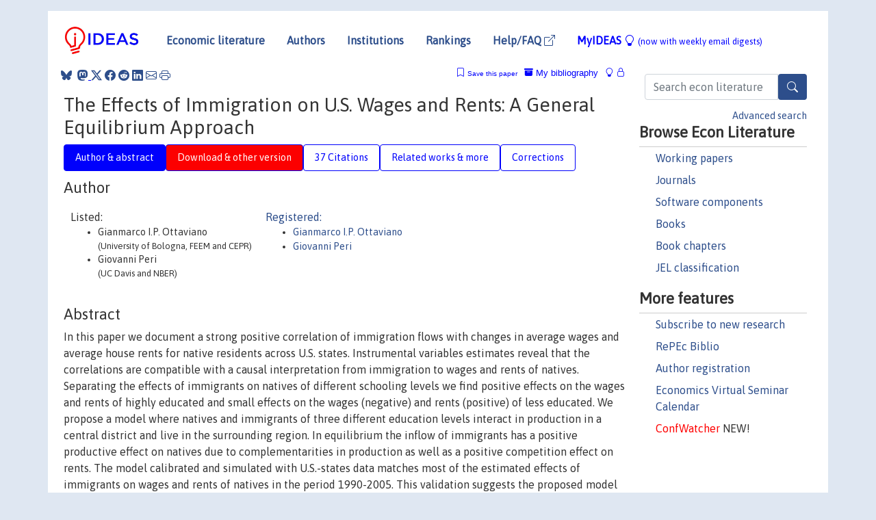

--- FILE ---
content_type: text/html; charset=utf-8
request_url: https://www.google.com/recaptcha/api2/anchor?ar=1&k=6LdQebIaAAAAACSKxvbloyrkQ_q-MqhOAGgD5PQV&co=aHR0cHM6Ly9pZGVhcy5yZXBlYy5vcmc6NDQz&hl=en&v=N67nZn4AqZkNcbeMu4prBgzg&size=normal&anchor-ms=20000&execute-ms=30000&cb=6d2zsk85k4cj
body_size: 49355
content:
<!DOCTYPE HTML><html dir="ltr" lang="en"><head><meta http-equiv="Content-Type" content="text/html; charset=UTF-8">
<meta http-equiv="X-UA-Compatible" content="IE=edge">
<title>reCAPTCHA</title>
<style type="text/css">
/* cyrillic-ext */
@font-face {
  font-family: 'Roboto';
  font-style: normal;
  font-weight: 400;
  font-stretch: 100%;
  src: url(//fonts.gstatic.com/s/roboto/v48/KFO7CnqEu92Fr1ME7kSn66aGLdTylUAMa3GUBHMdazTgWw.woff2) format('woff2');
  unicode-range: U+0460-052F, U+1C80-1C8A, U+20B4, U+2DE0-2DFF, U+A640-A69F, U+FE2E-FE2F;
}
/* cyrillic */
@font-face {
  font-family: 'Roboto';
  font-style: normal;
  font-weight: 400;
  font-stretch: 100%;
  src: url(//fonts.gstatic.com/s/roboto/v48/KFO7CnqEu92Fr1ME7kSn66aGLdTylUAMa3iUBHMdazTgWw.woff2) format('woff2');
  unicode-range: U+0301, U+0400-045F, U+0490-0491, U+04B0-04B1, U+2116;
}
/* greek-ext */
@font-face {
  font-family: 'Roboto';
  font-style: normal;
  font-weight: 400;
  font-stretch: 100%;
  src: url(//fonts.gstatic.com/s/roboto/v48/KFO7CnqEu92Fr1ME7kSn66aGLdTylUAMa3CUBHMdazTgWw.woff2) format('woff2');
  unicode-range: U+1F00-1FFF;
}
/* greek */
@font-face {
  font-family: 'Roboto';
  font-style: normal;
  font-weight: 400;
  font-stretch: 100%;
  src: url(//fonts.gstatic.com/s/roboto/v48/KFO7CnqEu92Fr1ME7kSn66aGLdTylUAMa3-UBHMdazTgWw.woff2) format('woff2');
  unicode-range: U+0370-0377, U+037A-037F, U+0384-038A, U+038C, U+038E-03A1, U+03A3-03FF;
}
/* math */
@font-face {
  font-family: 'Roboto';
  font-style: normal;
  font-weight: 400;
  font-stretch: 100%;
  src: url(//fonts.gstatic.com/s/roboto/v48/KFO7CnqEu92Fr1ME7kSn66aGLdTylUAMawCUBHMdazTgWw.woff2) format('woff2');
  unicode-range: U+0302-0303, U+0305, U+0307-0308, U+0310, U+0312, U+0315, U+031A, U+0326-0327, U+032C, U+032F-0330, U+0332-0333, U+0338, U+033A, U+0346, U+034D, U+0391-03A1, U+03A3-03A9, U+03B1-03C9, U+03D1, U+03D5-03D6, U+03F0-03F1, U+03F4-03F5, U+2016-2017, U+2034-2038, U+203C, U+2040, U+2043, U+2047, U+2050, U+2057, U+205F, U+2070-2071, U+2074-208E, U+2090-209C, U+20D0-20DC, U+20E1, U+20E5-20EF, U+2100-2112, U+2114-2115, U+2117-2121, U+2123-214F, U+2190, U+2192, U+2194-21AE, U+21B0-21E5, U+21F1-21F2, U+21F4-2211, U+2213-2214, U+2216-22FF, U+2308-230B, U+2310, U+2319, U+231C-2321, U+2336-237A, U+237C, U+2395, U+239B-23B7, U+23D0, U+23DC-23E1, U+2474-2475, U+25AF, U+25B3, U+25B7, U+25BD, U+25C1, U+25CA, U+25CC, U+25FB, U+266D-266F, U+27C0-27FF, U+2900-2AFF, U+2B0E-2B11, U+2B30-2B4C, U+2BFE, U+3030, U+FF5B, U+FF5D, U+1D400-1D7FF, U+1EE00-1EEFF;
}
/* symbols */
@font-face {
  font-family: 'Roboto';
  font-style: normal;
  font-weight: 400;
  font-stretch: 100%;
  src: url(//fonts.gstatic.com/s/roboto/v48/KFO7CnqEu92Fr1ME7kSn66aGLdTylUAMaxKUBHMdazTgWw.woff2) format('woff2');
  unicode-range: U+0001-000C, U+000E-001F, U+007F-009F, U+20DD-20E0, U+20E2-20E4, U+2150-218F, U+2190, U+2192, U+2194-2199, U+21AF, U+21E6-21F0, U+21F3, U+2218-2219, U+2299, U+22C4-22C6, U+2300-243F, U+2440-244A, U+2460-24FF, U+25A0-27BF, U+2800-28FF, U+2921-2922, U+2981, U+29BF, U+29EB, U+2B00-2BFF, U+4DC0-4DFF, U+FFF9-FFFB, U+10140-1018E, U+10190-1019C, U+101A0, U+101D0-101FD, U+102E0-102FB, U+10E60-10E7E, U+1D2C0-1D2D3, U+1D2E0-1D37F, U+1F000-1F0FF, U+1F100-1F1AD, U+1F1E6-1F1FF, U+1F30D-1F30F, U+1F315, U+1F31C, U+1F31E, U+1F320-1F32C, U+1F336, U+1F378, U+1F37D, U+1F382, U+1F393-1F39F, U+1F3A7-1F3A8, U+1F3AC-1F3AF, U+1F3C2, U+1F3C4-1F3C6, U+1F3CA-1F3CE, U+1F3D4-1F3E0, U+1F3ED, U+1F3F1-1F3F3, U+1F3F5-1F3F7, U+1F408, U+1F415, U+1F41F, U+1F426, U+1F43F, U+1F441-1F442, U+1F444, U+1F446-1F449, U+1F44C-1F44E, U+1F453, U+1F46A, U+1F47D, U+1F4A3, U+1F4B0, U+1F4B3, U+1F4B9, U+1F4BB, U+1F4BF, U+1F4C8-1F4CB, U+1F4D6, U+1F4DA, U+1F4DF, U+1F4E3-1F4E6, U+1F4EA-1F4ED, U+1F4F7, U+1F4F9-1F4FB, U+1F4FD-1F4FE, U+1F503, U+1F507-1F50B, U+1F50D, U+1F512-1F513, U+1F53E-1F54A, U+1F54F-1F5FA, U+1F610, U+1F650-1F67F, U+1F687, U+1F68D, U+1F691, U+1F694, U+1F698, U+1F6AD, U+1F6B2, U+1F6B9-1F6BA, U+1F6BC, U+1F6C6-1F6CF, U+1F6D3-1F6D7, U+1F6E0-1F6EA, U+1F6F0-1F6F3, U+1F6F7-1F6FC, U+1F700-1F7FF, U+1F800-1F80B, U+1F810-1F847, U+1F850-1F859, U+1F860-1F887, U+1F890-1F8AD, U+1F8B0-1F8BB, U+1F8C0-1F8C1, U+1F900-1F90B, U+1F93B, U+1F946, U+1F984, U+1F996, U+1F9E9, U+1FA00-1FA6F, U+1FA70-1FA7C, U+1FA80-1FA89, U+1FA8F-1FAC6, U+1FACE-1FADC, U+1FADF-1FAE9, U+1FAF0-1FAF8, U+1FB00-1FBFF;
}
/* vietnamese */
@font-face {
  font-family: 'Roboto';
  font-style: normal;
  font-weight: 400;
  font-stretch: 100%;
  src: url(//fonts.gstatic.com/s/roboto/v48/KFO7CnqEu92Fr1ME7kSn66aGLdTylUAMa3OUBHMdazTgWw.woff2) format('woff2');
  unicode-range: U+0102-0103, U+0110-0111, U+0128-0129, U+0168-0169, U+01A0-01A1, U+01AF-01B0, U+0300-0301, U+0303-0304, U+0308-0309, U+0323, U+0329, U+1EA0-1EF9, U+20AB;
}
/* latin-ext */
@font-face {
  font-family: 'Roboto';
  font-style: normal;
  font-weight: 400;
  font-stretch: 100%;
  src: url(//fonts.gstatic.com/s/roboto/v48/KFO7CnqEu92Fr1ME7kSn66aGLdTylUAMa3KUBHMdazTgWw.woff2) format('woff2');
  unicode-range: U+0100-02BA, U+02BD-02C5, U+02C7-02CC, U+02CE-02D7, U+02DD-02FF, U+0304, U+0308, U+0329, U+1D00-1DBF, U+1E00-1E9F, U+1EF2-1EFF, U+2020, U+20A0-20AB, U+20AD-20C0, U+2113, U+2C60-2C7F, U+A720-A7FF;
}
/* latin */
@font-face {
  font-family: 'Roboto';
  font-style: normal;
  font-weight: 400;
  font-stretch: 100%;
  src: url(//fonts.gstatic.com/s/roboto/v48/KFO7CnqEu92Fr1ME7kSn66aGLdTylUAMa3yUBHMdazQ.woff2) format('woff2');
  unicode-range: U+0000-00FF, U+0131, U+0152-0153, U+02BB-02BC, U+02C6, U+02DA, U+02DC, U+0304, U+0308, U+0329, U+2000-206F, U+20AC, U+2122, U+2191, U+2193, U+2212, U+2215, U+FEFF, U+FFFD;
}
/* cyrillic-ext */
@font-face {
  font-family: 'Roboto';
  font-style: normal;
  font-weight: 500;
  font-stretch: 100%;
  src: url(//fonts.gstatic.com/s/roboto/v48/KFO7CnqEu92Fr1ME7kSn66aGLdTylUAMa3GUBHMdazTgWw.woff2) format('woff2');
  unicode-range: U+0460-052F, U+1C80-1C8A, U+20B4, U+2DE0-2DFF, U+A640-A69F, U+FE2E-FE2F;
}
/* cyrillic */
@font-face {
  font-family: 'Roboto';
  font-style: normal;
  font-weight: 500;
  font-stretch: 100%;
  src: url(//fonts.gstatic.com/s/roboto/v48/KFO7CnqEu92Fr1ME7kSn66aGLdTylUAMa3iUBHMdazTgWw.woff2) format('woff2');
  unicode-range: U+0301, U+0400-045F, U+0490-0491, U+04B0-04B1, U+2116;
}
/* greek-ext */
@font-face {
  font-family: 'Roboto';
  font-style: normal;
  font-weight: 500;
  font-stretch: 100%;
  src: url(//fonts.gstatic.com/s/roboto/v48/KFO7CnqEu92Fr1ME7kSn66aGLdTylUAMa3CUBHMdazTgWw.woff2) format('woff2');
  unicode-range: U+1F00-1FFF;
}
/* greek */
@font-face {
  font-family: 'Roboto';
  font-style: normal;
  font-weight: 500;
  font-stretch: 100%;
  src: url(//fonts.gstatic.com/s/roboto/v48/KFO7CnqEu92Fr1ME7kSn66aGLdTylUAMa3-UBHMdazTgWw.woff2) format('woff2');
  unicode-range: U+0370-0377, U+037A-037F, U+0384-038A, U+038C, U+038E-03A1, U+03A3-03FF;
}
/* math */
@font-face {
  font-family: 'Roboto';
  font-style: normal;
  font-weight: 500;
  font-stretch: 100%;
  src: url(//fonts.gstatic.com/s/roboto/v48/KFO7CnqEu92Fr1ME7kSn66aGLdTylUAMawCUBHMdazTgWw.woff2) format('woff2');
  unicode-range: U+0302-0303, U+0305, U+0307-0308, U+0310, U+0312, U+0315, U+031A, U+0326-0327, U+032C, U+032F-0330, U+0332-0333, U+0338, U+033A, U+0346, U+034D, U+0391-03A1, U+03A3-03A9, U+03B1-03C9, U+03D1, U+03D5-03D6, U+03F0-03F1, U+03F4-03F5, U+2016-2017, U+2034-2038, U+203C, U+2040, U+2043, U+2047, U+2050, U+2057, U+205F, U+2070-2071, U+2074-208E, U+2090-209C, U+20D0-20DC, U+20E1, U+20E5-20EF, U+2100-2112, U+2114-2115, U+2117-2121, U+2123-214F, U+2190, U+2192, U+2194-21AE, U+21B0-21E5, U+21F1-21F2, U+21F4-2211, U+2213-2214, U+2216-22FF, U+2308-230B, U+2310, U+2319, U+231C-2321, U+2336-237A, U+237C, U+2395, U+239B-23B7, U+23D0, U+23DC-23E1, U+2474-2475, U+25AF, U+25B3, U+25B7, U+25BD, U+25C1, U+25CA, U+25CC, U+25FB, U+266D-266F, U+27C0-27FF, U+2900-2AFF, U+2B0E-2B11, U+2B30-2B4C, U+2BFE, U+3030, U+FF5B, U+FF5D, U+1D400-1D7FF, U+1EE00-1EEFF;
}
/* symbols */
@font-face {
  font-family: 'Roboto';
  font-style: normal;
  font-weight: 500;
  font-stretch: 100%;
  src: url(//fonts.gstatic.com/s/roboto/v48/KFO7CnqEu92Fr1ME7kSn66aGLdTylUAMaxKUBHMdazTgWw.woff2) format('woff2');
  unicode-range: U+0001-000C, U+000E-001F, U+007F-009F, U+20DD-20E0, U+20E2-20E4, U+2150-218F, U+2190, U+2192, U+2194-2199, U+21AF, U+21E6-21F0, U+21F3, U+2218-2219, U+2299, U+22C4-22C6, U+2300-243F, U+2440-244A, U+2460-24FF, U+25A0-27BF, U+2800-28FF, U+2921-2922, U+2981, U+29BF, U+29EB, U+2B00-2BFF, U+4DC0-4DFF, U+FFF9-FFFB, U+10140-1018E, U+10190-1019C, U+101A0, U+101D0-101FD, U+102E0-102FB, U+10E60-10E7E, U+1D2C0-1D2D3, U+1D2E0-1D37F, U+1F000-1F0FF, U+1F100-1F1AD, U+1F1E6-1F1FF, U+1F30D-1F30F, U+1F315, U+1F31C, U+1F31E, U+1F320-1F32C, U+1F336, U+1F378, U+1F37D, U+1F382, U+1F393-1F39F, U+1F3A7-1F3A8, U+1F3AC-1F3AF, U+1F3C2, U+1F3C4-1F3C6, U+1F3CA-1F3CE, U+1F3D4-1F3E0, U+1F3ED, U+1F3F1-1F3F3, U+1F3F5-1F3F7, U+1F408, U+1F415, U+1F41F, U+1F426, U+1F43F, U+1F441-1F442, U+1F444, U+1F446-1F449, U+1F44C-1F44E, U+1F453, U+1F46A, U+1F47D, U+1F4A3, U+1F4B0, U+1F4B3, U+1F4B9, U+1F4BB, U+1F4BF, U+1F4C8-1F4CB, U+1F4D6, U+1F4DA, U+1F4DF, U+1F4E3-1F4E6, U+1F4EA-1F4ED, U+1F4F7, U+1F4F9-1F4FB, U+1F4FD-1F4FE, U+1F503, U+1F507-1F50B, U+1F50D, U+1F512-1F513, U+1F53E-1F54A, U+1F54F-1F5FA, U+1F610, U+1F650-1F67F, U+1F687, U+1F68D, U+1F691, U+1F694, U+1F698, U+1F6AD, U+1F6B2, U+1F6B9-1F6BA, U+1F6BC, U+1F6C6-1F6CF, U+1F6D3-1F6D7, U+1F6E0-1F6EA, U+1F6F0-1F6F3, U+1F6F7-1F6FC, U+1F700-1F7FF, U+1F800-1F80B, U+1F810-1F847, U+1F850-1F859, U+1F860-1F887, U+1F890-1F8AD, U+1F8B0-1F8BB, U+1F8C0-1F8C1, U+1F900-1F90B, U+1F93B, U+1F946, U+1F984, U+1F996, U+1F9E9, U+1FA00-1FA6F, U+1FA70-1FA7C, U+1FA80-1FA89, U+1FA8F-1FAC6, U+1FACE-1FADC, U+1FADF-1FAE9, U+1FAF0-1FAF8, U+1FB00-1FBFF;
}
/* vietnamese */
@font-face {
  font-family: 'Roboto';
  font-style: normal;
  font-weight: 500;
  font-stretch: 100%;
  src: url(//fonts.gstatic.com/s/roboto/v48/KFO7CnqEu92Fr1ME7kSn66aGLdTylUAMa3OUBHMdazTgWw.woff2) format('woff2');
  unicode-range: U+0102-0103, U+0110-0111, U+0128-0129, U+0168-0169, U+01A0-01A1, U+01AF-01B0, U+0300-0301, U+0303-0304, U+0308-0309, U+0323, U+0329, U+1EA0-1EF9, U+20AB;
}
/* latin-ext */
@font-face {
  font-family: 'Roboto';
  font-style: normal;
  font-weight: 500;
  font-stretch: 100%;
  src: url(//fonts.gstatic.com/s/roboto/v48/KFO7CnqEu92Fr1ME7kSn66aGLdTylUAMa3KUBHMdazTgWw.woff2) format('woff2');
  unicode-range: U+0100-02BA, U+02BD-02C5, U+02C7-02CC, U+02CE-02D7, U+02DD-02FF, U+0304, U+0308, U+0329, U+1D00-1DBF, U+1E00-1E9F, U+1EF2-1EFF, U+2020, U+20A0-20AB, U+20AD-20C0, U+2113, U+2C60-2C7F, U+A720-A7FF;
}
/* latin */
@font-face {
  font-family: 'Roboto';
  font-style: normal;
  font-weight: 500;
  font-stretch: 100%;
  src: url(//fonts.gstatic.com/s/roboto/v48/KFO7CnqEu92Fr1ME7kSn66aGLdTylUAMa3yUBHMdazQ.woff2) format('woff2');
  unicode-range: U+0000-00FF, U+0131, U+0152-0153, U+02BB-02BC, U+02C6, U+02DA, U+02DC, U+0304, U+0308, U+0329, U+2000-206F, U+20AC, U+2122, U+2191, U+2193, U+2212, U+2215, U+FEFF, U+FFFD;
}
/* cyrillic-ext */
@font-face {
  font-family: 'Roboto';
  font-style: normal;
  font-weight: 900;
  font-stretch: 100%;
  src: url(//fonts.gstatic.com/s/roboto/v48/KFO7CnqEu92Fr1ME7kSn66aGLdTylUAMa3GUBHMdazTgWw.woff2) format('woff2');
  unicode-range: U+0460-052F, U+1C80-1C8A, U+20B4, U+2DE0-2DFF, U+A640-A69F, U+FE2E-FE2F;
}
/* cyrillic */
@font-face {
  font-family: 'Roboto';
  font-style: normal;
  font-weight: 900;
  font-stretch: 100%;
  src: url(//fonts.gstatic.com/s/roboto/v48/KFO7CnqEu92Fr1ME7kSn66aGLdTylUAMa3iUBHMdazTgWw.woff2) format('woff2');
  unicode-range: U+0301, U+0400-045F, U+0490-0491, U+04B0-04B1, U+2116;
}
/* greek-ext */
@font-face {
  font-family: 'Roboto';
  font-style: normal;
  font-weight: 900;
  font-stretch: 100%;
  src: url(//fonts.gstatic.com/s/roboto/v48/KFO7CnqEu92Fr1ME7kSn66aGLdTylUAMa3CUBHMdazTgWw.woff2) format('woff2');
  unicode-range: U+1F00-1FFF;
}
/* greek */
@font-face {
  font-family: 'Roboto';
  font-style: normal;
  font-weight: 900;
  font-stretch: 100%;
  src: url(//fonts.gstatic.com/s/roboto/v48/KFO7CnqEu92Fr1ME7kSn66aGLdTylUAMa3-UBHMdazTgWw.woff2) format('woff2');
  unicode-range: U+0370-0377, U+037A-037F, U+0384-038A, U+038C, U+038E-03A1, U+03A3-03FF;
}
/* math */
@font-face {
  font-family: 'Roboto';
  font-style: normal;
  font-weight: 900;
  font-stretch: 100%;
  src: url(//fonts.gstatic.com/s/roboto/v48/KFO7CnqEu92Fr1ME7kSn66aGLdTylUAMawCUBHMdazTgWw.woff2) format('woff2');
  unicode-range: U+0302-0303, U+0305, U+0307-0308, U+0310, U+0312, U+0315, U+031A, U+0326-0327, U+032C, U+032F-0330, U+0332-0333, U+0338, U+033A, U+0346, U+034D, U+0391-03A1, U+03A3-03A9, U+03B1-03C9, U+03D1, U+03D5-03D6, U+03F0-03F1, U+03F4-03F5, U+2016-2017, U+2034-2038, U+203C, U+2040, U+2043, U+2047, U+2050, U+2057, U+205F, U+2070-2071, U+2074-208E, U+2090-209C, U+20D0-20DC, U+20E1, U+20E5-20EF, U+2100-2112, U+2114-2115, U+2117-2121, U+2123-214F, U+2190, U+2192, U+2194-21AE, U+21B0-21E5, U+21F1-21F2, U+21F4-2211, U+2213-2214, U+2216-22FF, U+2308-230B, U+2310, U+2319, U+231C-2321, U+2336-237A, U+237C, U+2395, U+239B-23B7, U+23D0, U+23DC-23E1, U+2474-2475, U+25AF, U+25B3, U+25B7, U+25BD, U+25C1, U+25CA, U+25CC, U+25FB, U+266D-266F, U+27C0-27FF, U+2900-2AFF, U+2B0E-2B11, U+2B30-2B4C, U+2BFE, U+3030, U+FF5B, U+FF5D, U+1D400-1D7FF, U+1EE00-1EEFF;
}
/* symbols */
@font-face {
  font-family: 'Roboto';
  font-style: normal;
  font-weight: 900;
  font-stretch: 100%;
  src: url(//fonts.gstatic.com/s/roboto/v48/KFO7CnqEu92Fr1ME7kSn66aGLdTylUAMaxKUBHMdazTgWw.woff2) format('woff2');
  unicode-range: U+0001-000C, U+000E-001F, U+007F-009F, U+20DD-20E0, U+20E2-20E4, U+2150-218F, U+2190, U+2192, U+2194-2199, U+21AF, U+21E6-21F0, U+21F3, U+2218-2219, U+2299, U+22C4-22C6, U+2300-243F, U+2440-244A, U+2460-24FF, U+25A0-27BF, U+2800-28FF, U+2921-2922, U+2981, U+29BF, U+29EB, U+2B00-2BFF, U+4DC0-4DFF, U+FFF9-FFFB, U+10140-1018E, U+10190-1019C, U+101A0, U+101D0-101FD, U+102E0-102FB, U+10E60-10E7E, U+1D2C0-1D2D3, U+1D2E0-1D37F, U+1F000-1F0FF, U+1F100-1F1AD, U+1F1E6-1F1FF, U+1F30D-1F30F, U+1F315, U+1F31C, U+1F31E, U+1F320-1F32C, U+1F336, U+1F378, U+1F37D, U+1F382, U+1F393-1F39F, U+1F3A7-1F3A8, U+1F3AC-1F3AF, U+1F3C2, U+1F3C4-1F3C6, U+1F3CA-1F3CE, U+1F3D4-1F3E0, U+1F3ED, U+1F3F1-1F3F3, U+1F3F5-1F3F7, U+1F408, U+1F415, U+1F41F, U+1F426, U+1F43F, U+1F441-1F442, U+1F444, U+1F446-1F449, U+1F44C-1F44E, U+1F453, U+1F46A, U+1F47D, U+1F4A3, U+1F4B0, U+1F4B3, U+1F4B9, U+1F4BB, U+1F4BF, U+1F4C8-1F4CB, U+1F4D6, U+1F4DA, U+1F4DF, U+1F4E3-1F4E6, U+1F4EA-1F4ED, U+1F4F7, U+1F4F9-1F4FB, U+1F4FD-1F4FE, U+1F503, U+1F507-1F50B, U+1F50D, U+1F512-1F513, U+1F53E-1F54A, U+1F54F-1F5FA, U+1F610, U+1F650-1F67F, U+1F687, U+1F68D, U+1F691, U+1F694, U+1F698, U+1F6AD, U+1F6B2, U+1F6B9-1F6BA, U+1F6BC, U+1F6C6-1F6CF, U+1F6D3-1F6D7, U+1F6E0-1F6EA, U+1F6F0-1F6F3, U+1F6F7-1F6FC, U+1F700-1F7FF, U+1F800-1F80B, U+1F810-1F847, U+1F850-1F859, U+1F860-1F887, U+1F890-1F8AD, U+1F8B0-1F8BB, U+1F8C0-1F8C1, U+1F900-1F90B, U+1F93B, U+1F946, U+1F984, U+1F996, U+1F9E9, U+1FA00-1FA6F, U+1FA70-1FA7C, U+1FA80-1FA89, U+1FA8F-1FAC6, U+1FACE-1FADC, U+1FADF-1FAE9, U+1FAF0-1FAF8, U+1FB00-1FBFF;
}
/* vietnamese */
@font-face {
  font-family: 'Roboto';
  font-style: normal;
  font-weight: 900;
  font-stretch: 100%;
  src: url(//fonts.gstatic.com/s/roboto/v48/KFO7CnqEu92Fr1ME7kSn66aGLdTylUAMa3OUBHMdazTgWw.woff2) format('woff2');
  unicode-range: U+0102-0103, U+0110-0111, U+0128-0129, U+0168-0169, U+01A0-01A1, U+01AF-01B0, U+0300-0301, U+0303-0304, U+0308-0309, U+0323, U+0329, U+1EA0-1EF9, U+20AB;
}
/* latin-ext */
@font-face {
  font-family: 'Roboto';
  font-style: normal;
  font-weight: 900;
  font-stretch: 100%;
  src: url(//fonts.gstatic.com/s/roboto/v48/KFO7CnqEu92Fr1ME7kSn66aGLdTylUAMa3KUBHMdazTgWw.woff2) format('woff2');
  unicode-range: U+0100-02BA, U+02BD-02C5, U+02C7-02CC, U+02CE-02D7, U+02DD-02FF, U+0304, U+0308, U+0329, U+1D00-1DBF, U+1E00-1E9F, U+1EF2-1EFF, U+2020, U+20A0-20AB, U+20AD-20C0, U+2113, U+2C60-2C7F, U+A720-A7FF;
}
/* latin */
@font-face {
  font-family: 'Roboto';
  font-style: normal;
  font-weight: 900;
  font-stretch: 100%;
  src: url(//fonts.gstatic.com/s/roboto/v48/KFO7CnqEu92Fr1ME7kSn66aGLdTylUAMa3yUBHMdazQ.woff2) format('woff2');
  unicode-range: U+0000-00FF, U+0131, U+0152-0153, U+02BB-02BC, U+02C6, U+02DA, U+02DC, U+0304, U+0308, U+0329, U+2000-206F, U+20AC, U+2122, U+2191, U+2193, U+2212, U+2215, U+FEFF, U+FFFD;
}

</style>
<link rel="stylesheet" type="text/css" href="https://www.gstatic.com/recaptcha/releases/N67nZn4AqZkNcbeMu4prBgzg/styles__ltr.css">
<script nonce="J_Vg7yNHu4czTrDeRXhMzQ" type="text/javascript">window['__recaptcha_api'] = 'https://www.google.com/recaptcha/api2/';</script>
<script type="text/javascript" src="https://www.gstatic.com/recaptcha/releases/N67nZn4AqZkNcbeMu4prBgzg/recaptcha__en.js" nonce="J_Vg7yNHu4czTrDeRXhMzQ">
      
    </script></head>
<body><div id="rc-anchor-alert" class="rc-anchor-alert"></div>
<input type="hidden" id="recaptcha-token" value="[base64]">
<script type="text/javascript" nonce="J_Vg7yNHu4czTrDeRXhMzQ">
      recaptcha.anchor.Main.init("[\x22ainput\x22,[\x22bgdata\x22,\x22\x22,\[base64]/[base64]/[base64]/[base64]/[base64]/[base64]/KGcoTywyNTMsTy5PKSxVRyhPLEMpKTpnKE8sMjUzLEMpLE8pKSxsKSksTykpfSxieT1mdW5jdGlvbihDLE8sdSxsKXtmb3IobD0odT1SKEMpLDApO08+MDtPLS0pbD1sPDw4fFooQyk7ZyhDLHUsbCl9LFVHPWZ1bmN0aW9uKEMsTyl7Qy5pLmxlbmd0aD4xMDQ/[base64]/[base64]/[base64]/[base64]/[base64]/[base64]/[base64]\\u003d\x22,\[base64]\x22,\x22wrHDmUQ0w48UBMK5SmgKH8OSw4Q0wrlufg9AOMObw487ZsKJYsKBRsO2eC3CmMOzw7F0w5XDqsOBw6HDlsO0VC7Dk8KNNsOwFMKrHXPDoDPDrMOsw63Cs8Orw4tbwqDDpMOTw6/CrMO/UkZ4CcK7wqFaw5XCj3ZqZmnDj10XRMOvw6zDqMOWw7EnRMKQAMO2cMKWw5vCmhhAJMO2w5XDvGfDjcOTThgEwr3DoRsFA8OiT1DCr8Kzw747wpJFwpDDrAFDw6HDv8O3w7TDhEJywp/Dv8O1GGhIwr3CoMKadsKKwpBZXk5nw5ELwq7Di3s3wrPCmiNseiLDuxDCrTvDj8KGPMOswpc6TTjChRLDiB/CiBPDnUU2wptLwr5Fw7rCtD7DmgTCp8Okb0XCjGvDucK6IcKcNiZUC27DiWcuwoXChMKqw7rCnsOCwpDDtTfCjVbDkn7DtgPDksKAV8KMwoomwrh3aW9EwoTClm94w7YyCmJiw5JhJ8KhDATChWpQwq0KXsKhJ8KnwroBw6/[base64]/CjMKjXMKjDmvDpgHCs8KHbsKpAsOFfcO8wo4Gw4DDn1F+w4U5SMO0w6LDv8OseDA8w5DCisOaSMKOfUwTwodiUsOAwol8PcKtLMOIwpgrw7rCpHU1PcK7H8KkKkvDtsOCRcOYw5/ClhAfOnFaDGU4HgMUw7TDiylyaMOXw4XDs8OYw5PDosObdcO8wo/Dl8OGw4DDvTBKacO3SzzDlcOfw5wOw7zDtMOULsKYaTjDjRHClkxHw73Ch8Khw65VO2IOIsONFWjCqcOywoTDgmRnQcOyUCzDoHNbw6/CoMKgcRDDlWBFw4LCoz/ChCRrCVHChio9Bw8tCcKUw6XDlTfDi8KeYl4YwqpZwqDCp0UKHsKdNjnDkDUVw4vCsEkUesOYw4HCkQRdbjvClsKmSDkCfBnCsER6wrlbw6gkYlVOw4o5LMOkc8K/NyImEFVzw6bDosKlQULDuCgiSTTCrXJyX8KsNcKzw5BkVEp2w4Amw6vCnTLCj8KpwrB0YmfDnMKMa0rCnQ0rw6FoHBpoFip7woTDm8OVw4jClMKKw6rDt2HChFJBMcOkwpNOW8KPPknCv3t9wqPCnMKPwovDuMOkw6zDgB/ChR/DucO2wqE3wqzCvsOPTGp5bsKew47DtWLDiTbCqx7Cr8K4BEoZMWs7b3Jsw70Jw6t7wp7Cn8KawqFRw7DDrl/ChV3Dux4nBcKoOTZ9A8KiNsK1wqHDlsKWaXkBw57Dv8K7woxawrfDncKSeVDDiMKtVivDqUsdw7ouasKjR3h0w6J/wpkhwojDnxrCqS5Aw4TDj8K8w6x4WsKXwrHChsKzwrbDlXLCgQIOcDvCq8OCVlkIwodwwrlnw5nDmyRmPsK5Zl5BfUXCn8KVwpvDmlNiwqk2BUwqKztiw6pILj0Zw51+w5o/VTplwpHDssKsw67CtsKDwpdnB8KywpPCrMKvBivDgm/CrsOyN8OhVsOyw4zDqsKIVjFtNkrCqBAjKsOYXMK0Ukp4f2oWwpFcwoXDksK/OhgcT8KtwpzDsMOyHsOkwrXDqcKlIW/DlWl0w5I6BHdww6Ivw4rDssKVOcKOZBEBU8K1wrs2QX10dWzDv8O2w4szw5HDrFvDnyczW0JUwp5uwpXDqsOQwqkTw5HCng/[base64]/[base64]/ChcKPbXXDmsK2LcKyGDXChRnCt8OZw5PCksKYLz1vw4JxwrtsP3FFIMOMOsKNwqrCh8OYIHTDjsOjwoEAw4UVw6tYw5nClcOYe8Oaw6bDuXbDqUXCvMKcA8KIFxgbw4rDucKXwrXCpz5Mw5zCjMK2w4ImE8OCO8O7DsOOeTdaccODw73Ct10KcMOhflEMcg/CoUrDmcKLOHtJw6PDikdWwpdOAwDDkQhBwpHDjiDCv3ovTHhgw4rCoHlCSMOcwqwqwr/Dgxspw4jCqShARsOjU8K1GcOYN8OxQmjDlwdYw7nClx7DggNWacK6w70ywr/DgcO8SMOUKFzDv8OGf8OWaMKIw4PDqMKxBBhVY8OXw6bCmUbCuVcgwrYrQsKUwpPCisOFOTQsXMO3w4XDlFw8UsKLw6TCj2DDmsOPw7hEV0puwobDlVzCksODw5Y3wqLDg8KQwq/CilhWd0DCjMKxA8KgwqDCgMKKwokVwo3CicKeP1DDnsKFRTLCssK7TwXCmSjCksOeUhbCvxXDksKmw7tXB8OfXsKzJ8KAEzrDl8OwccOMMcOHZ8KVwp/DpcKiXhVfw6PCt8OrFFXCtMObRsKXL8ODw6tvwqN9LMKKw7PCr8OMJMObFi7Ckm3DqMOowpMqwrJFw69Zw6rCmn7DjUfCrTnCmDDDocO1e8OMwrzCjMOGw7nDm8OTw5LDvksoAcOhfX3DkiM2w4TClEBKwr9MA1DDvTPCvHDDo8OpY8OYT8OiesO7dzxWAW8Xwpp/KMKxw47CiFx3w7ksw4LDpsKSTMOfw7JEw7LDgz/CsxA9VCTDoUvChzMewrNGw7ZWRkvDn8Ogw7HCksKwwpRSw4zCpcKNw7xsw61fRsOUd8KhSsKzbcKow6jCg8OIw47DkcKIIU4YPSp/w6LDkMKBI2/Co3NLCMKjO8OXwrjCh8KSBMOzeMKnwpPDs8O+wqXDi8KPAwhMw4BmwogfPMOKBMK/UcOUw5Yfa8KeDErChH3DgMK+wq8meHLChwbDi8K2YcOoVcOXVMOEw65fHMKHbys2ZwvDtmjDvsKOw65yPl3DgyZFfQhHazUxOMOuwqTClsOrfsOnTkcrOxrCrcOxaMKsGsKgwoNaQcOUw7A+AsOkwqJrKys8a20iKHMxfsO/M1/[base64]/[base64]/[base64]/DrxHCkMO8w6Rxw6g8wo3DtsOuQMKWw7kgwqLDtA3CsxREw4XCgAvCgHnCvcOHDsOfMcOWPEx0wql1woQswqTDrQ9DbRIMwp5QAMK3C0sCwqvCm2EZHS3CucOYU8Oqw5Fvw7PChMKvW8OOw5PDlcK2ZhDDv8KqQsOpwr3DkixMw5cew43Dt8K/[base64]/CtyrCtMKdwo5MNMOkw6LCjFctVMKbCVfChcOFV8KOwqcUw58pwpxpw7kIYsOZTSZKwrF6w4DCnMO7Zk8qw43CoGA0KMKfw73DlcO/wrQIEnbCmMKPDMOdRhLClQjDmX/Dr8KsSh/DqDvChlbDkcKrwpPCl2MRB3omaBUEf8OmW8K+w4DDsT/Dm0wpw4nCl2FjA1bDhiTDgcOfwqrCumMfZsK/wrMMw4ZPwqHDrsKdwqg6RcOyfDg7wps8w77CjcKhYjEiOXoGw4RewrgOwobCgU3ClMKowpAjAMKGwpHCiWnCtRXDuMKkWBbDqANBWG/DosKQHnQpV1jDmsKZdEx8WsO+w7tpE8O7w67CkjjDlk5yw5F+OltKwpMcU23DtCXCsjTDncKWw7LCkDdqIwPCrCM+w6LDgcOEaEB/[base64]/CiT0NU2Few6xLw7fClA15fn4eVSMgwoUMaz59KcOcwoHCoXrClhgpJMO7w4hYw50LwrvDgsOgwpM0BDPDpMK4CW/[base64]/wqFhfDlERMOrG8KgwrlYwoA0woc6bG1RCknDqDrDm8KHwqQ/wrANwqrCtl13f0XDlEJyYsO2GwRiBcK0E8KywovCo8O6w6XDo1sASMOzwq7Dv8OmeArCo2UfwoDDu8KJIcKjCXUSw7/DliEEWgodw64ow4YLb8O1UMKhGAbDg8KaX3/DjcKLMXPDmMORKSRSK20Mf8OQwoUMCmwuwotlAhPCiFQfDSZaDGU6UwPDgsO6wonChcOTcsOTGEPCpSHCksKHe8Kxw6PDimoBMjwNw5rDmcOoT2rCmcKTwqNLX8Oow5IzwqzDsCzCpcOsfgBnOQoLQ8OTbF0Nw4/[base64]/ColPDin0tdcK8w6rCmUkUNmsYw7nDqEcIw67CnnQwSiEDNMODBypfwrfCpGDCj8O/XMKnw4LCrGhNwqhnJnYrVh/[base64]/MsKWwptww7/CjMKfw64bECNMFMK3JjgJaHoaw4PDjBjCp2QWfQNlw5TDmgsEw47CnVgdw6/CgTjCqsKWD8KxWUgRwr3Cn8KmwrHDjcOnw6rDosOHwrLDpcKqwqLDpkjDkm0sw4JOwrzDj0rDosKLXnILaEogw6IjYUZvwoluAsORND4LUXbDnsKHwr/DpsOtwq5sw7IhwoRdUR/[base64]/[base64]/wpYFw5Y1VSkDNjPDhUVnUMK8WnJWX3h8w4ldJMOKw6XCtcO/AiEiw6t5JcKlQcO+wrIeUlHCuElne8KpWG3DqsOYNMOUw5NQA8O3wp7DoSw1wqwnw4ZGMcKrYinDmcOfM8KAw6LCrsOSwr5nXn3CsQ7DgCUyw4E9w5rCsMO/Y2XCucK0Am3DjcKEYcKAX37CmD15woxNwpbCvRYWO8OubDEgwpMiasKiwpnCkVrCtmnCrzvCpsORw4rCkcKhfMKGans7woNVcGE/acOybkrCq8KCCcK0w60MGD/CjCwZREDDs8Knw4QGcsK3ZS5Jw68EwoUqwo90wrjCv3LCv8O+HU9jccOSQMKrJMOBfxVcw73Dhx1Tw7dnGxHDlcOPw6YgYRtZw6EKwrvDkMKQGcKCLz8UWiDCrsOfaMKmX8O9NC5ZOkDDtsKeQMOOw5/DngPDv1Fxc3zDmxYzSShvwpLDuBHDsDLDqnbCr8Okwq7DtsOkLsOwJcOlw5ZkWWhlfMKAw7fCl8K1TMKiNlJlMMKIw55vw4nDh3tuwo7Dr8OuwpAiwpNbw4TCvAbDrkTDtWzCnMK6c8Kkfzhowo3DsVbDsk4qdgHCoDnCqcKzwqzDk8KFSkFiwoHDp8Kab0/Cj8OAw5RTwoFAZMO6H8KWe8O1woN6QcKnw4J6w5vCn1xfLW9PLcOGwphMEsObVB0tO0EWXcKsbsO7w7I3w5UdwqBOU8OXMMKoGcOiRk/[base64]/[base64]/w58uPQxobcOcwrPDv3RLeHPDvWLCiMOSIsObw7HDmMO6VTElCxJifwrDulLCsFnDnSYfw5Z6w6lywrMDZgguJ8KAfgFfwrNoOhXCoMO2JWnDtcOKZsOxRMKHwo3Cn8Kew5Ylw69rwp8wU8OKVsK6w7/[base64]/Dq8Kzw7HDksKOfMOkwrzDuUU/[base64]/w6p/[base64]/Dlg3DlWjCtjDDkjoIBVpeLEbDjjwkCCAawqZNd8OhflYbb0zDtE9NwqBJUcOUKMO/eGpJNMObwo7CpTtNKMKUXMKKbMOMw6Rlw4ZUw7DCsWcEwoBuwqjDsjvDvcOPBmfDtwQcw5nCmMOyw51Ewqtww6d8TMK3wptaw5vDhm/DiXcIYQUpwoXCjcK9Q8KqYcOTUcOqw5PCgUnChkPCqMKSelUuUF7DuVMvLcKjGQVILMKvLMKGYmA8GBYkUcKkw58/w51Yw6fDmMKuFMKcwoUSw6bDmEVdw5VQUsKgwoYfZH0dw48Xb8OEwqhZJsK3wqDCrMO4w70gw7wXwqcqAn1FK8KKwpswH8OdwrrDg8KjwqtUCsO/Ly0nwrU5TMKVw7/DgS4PwrXCsz8Rw4VFwrnDrsKnw6PCt8KCw5fCm11yw5fChgQHEiTChMKGw5EQEmNEUFrCrRLDp19FwqMnw6TDq3Z+w4fCl2rCpV7CrsKtPyTCoGnCnjcnZ0jDscKqEGRyw5PDhFPDvDnDs3lDw7nDuMKHwp/DuDwkw4l2TsOgEcOBw6fCgMOQfcKuZ8Ozwq3Dm8OiMMOOZcKTIMK2woXCgsKTw4gCwpXDsSI8w709wo8bw6B4w4rDgA3CujrDjMOSwrzCgEo9wpXDjMO7FlVnwrXDmWXCtCjDnG3Dg2BWwpUpw7QAw7h1EzxgHHJnE8O/B8OewqULw7DCsGpBAxcDw5fCk8OQLsKIcm8ewrjDmcOAw67Cg8OOwpQiw73Dk8OxesKlw6fCpsOodyglw4jCpErClifChU3Dpk/CrC/DnnQjQHAqwr9PwoDDiWJSwqbDo8OYwrzDrMK+wpskwq0pMMK+w4F4JX5yw51aK8O8woVPw5QFNEcIw5IcQgrCuMOuYydRwqXDvS3DoMK/wr7CpsKpwqjDgsKgHMKMWMKXwq4uDRhZcynCt8KWCsO3Q8KuacKMwo/Dll7CrnvDgBR+Zl5+MMK0QTfCg1PDgk7Dt8OtKcKZAMOTwqgefwrDosOcw6jDiMKZCcKfw6NIw4TDs2TCoSRyaW5awojCs8KGw4PCpsK5w7Ezw50+TsKcNm/Do8KHw7gTw7XDjE7CvgU3w43DoyFeVsOgwq/CikVCw4QXMsKUwoxOCHwoJQl/PcKaVX80ZcOBwp4TRkxJw4NYwoLDpsKmKMOawpPDrBXDtsKECsOywpEOM8Kow5Bzw4oXWcOMO8O7cVvDu3PDiAvDjsKeXMOfw7tAdsKuwrEuF8OhMsOwYhTDk8KGIyLChyPDjcKpRmzCtgZ3wrFbwoLDn8KPKAzDocKiw6h+w7/ClGzDvz/CmcKrJQxiXMK4d8K2w7fDp8KUbMOTVDMtLH0Tw7zChTzDnsK4wrfCvsOvCcKYCA/CsAJ4wr/[base64]/DiMORwpxSw6bDhjLCgCfDpsKbw4tpwr7CjE7DmMOPw5YMSMORVnLDg8Kxw7RsGsK2KcKNwrtCw6ECC8Kawohow5kfDQzDsSUTwr4qagrCgR1fOwTCnDjCk05Ywoc5wpPDhn5MXsO/BMKTHz/[base64]/CvCvDp8KQw6AYw73CqMKvMBPCvFbDmBtYIkbDu8O3wprClcOSPMOSw5wXwpbCnj4DwpvCmCdBRsKIw7bDm8KBOMK9w4E4wpLDvsOJfsK3wovCvBnCm8OZEXhgO1Zow6rCiEbClcKSwrYrw4XChsKmw6DCicKmwpF2AShiw48OwrB/Wx9OcMOxJXTCkj9veMOlwrgJw4ZdwqrCkybCisOhDWXDtMOQwqZIw7h3GcKywqfDomN7K8OPwqR7ayTCogxvw6nDgRHDtsKVP8KlAsKpGcOgw4xhwqbCv8Ohe8OJwqHClMKUdncEw4UWwonDp8O3c8Obwp13woXDt8KGwoAieHPDj8OXX8O+ScO7VEYAw6BpUC4iw6/[base64]/[base64]/[base64]/ChMOObsOBw4I4EcOHw6Q6UnfClkLDqMO3wr1/[base64]/CpcK+TsKFw5gCwrrClTQtMh7Ch8KcS1MpAMOmOhd0Tg7DjA/DhMOPw73DlFdPYm1qaiDDisKeS8KUaWkswoEld8Ofw7s2V8OsHcO3w4VyHnJTwr7DssO6AC/Cr8KQw75mw6rDnsKmw6nDhEfDvcOfwoFkN8KgbgfCssOow6/CkB1HLsOiw7ZAwofDlDUdwovDpcKDwprDnMKUwp5Fw6fCn8KZwrFCG0RMFBcWVyTClQ1xR2M/bwkhw6Nvw74dKcOPwp4eZw7DlsOHQsK1wqEtwp48w4XCgcKkRxZMKUzDoEoFwpjDlC4Gw4HDucOnSsO0BEfDs8OYTETDv3QCb0HDhMK5w7s/IsObwr0Iw79Hw6F2wpPDhcKwJ8Okwps+wr0xH8K1f8Knw6TDnMO0CHQOwovCtDFlLUtddcOtdj9uwpPDmnTCpzNvcsKETMKvTAjDik3DkcKCwpDCoMKlw796OmvClxxawoFkSkwuPMKSaGNMFF/CsA1pA2FEVXBPc2Q9bDDDmx0zW8KBw7x6w43CocOXIMO+w6EBw4BWbnTCusKDwp4GNRbCpjxLw4DDt8K5IcO9wqZMW8KiwrnDvsOMw73DvxjCuMKWw51eUDbCn8KdYsKFWMO/[base64]/[base64]/BMOqW3lCNsOPGRQePhRYKcKiNQ/DgTHDmlpbKAPCtU4/w69Kwqg+w7zCicKHwpfCocKcQMKSHm/[base64]/DmMKCAw7DpHMjw6HDucK5w7BsGWvDnsKSaMK2J8Oyw7BtBx7Ck8KtaADDncKWGllnRMO2w4fCqh7ClMKrw7HCqT7CgzwOworDqMKcQMOHw6fDv8KowqrCvWvClFEDe8O/SmHCsD3DhnUcB8KdNQAAw7tCIjtMecOcworCvcOlWsK1w5XColk2wqwEwoDDjAzDgsODwodiwrnDohLDiBPDjUZrccOBIEHCmyPDkj/CqMOvw6Yyw6TCnMOINgDDgztfw49BVcKaTEvDpSp5VmvDlcO2ZFJEwodvw5VhwpkcwoVyW8KRBMOdw5k8woklV8K0fMOEw6oOw7HDpWdpwoJWwrbDlsK6w6TDjzBrw5TCrMOaIMKdw4fCisOxw7A2aBE3DsO/VcO4Di82wo9cI8OXwrXCtT8UHQ/Cu8O+wq1nGsKeYRnDgcOPDkpSwo5qw5rDpErCi3FsMhDClcKKdMKYwoECTxoiGAMhRMKXw6RXC8OcMsKfXAVHw77DjcK0wqYaAX/CgwvCu8KJPmJ5YsKySgDDnl/Drn9YUmIVw6DCs8O6wo/CtyfCp8OOw5dsfsOiwrzDjRvDhsK3Q8OawpxDO8OAw6zDk3PCokLCm8Kzwr7CmCbDicKpWcOAw5bDlHYqRMOpwp1lQsKfbRNtUsKTw7srwqYaw6TDm2JZwrnDnWlebnkrJ8KwLzBaOFfDs0B8SghOFDoMQhnChTTCoQ/Ck23CrcK2GEXDuwnDsy4dw5fDj1o/w50Xwp/[base64]/woN9dMOcWFvCk8OyZxFuKsKmwrV5YEQ1w6AvwrDDjF5Nb8KMwq8lw4BROMOOR8K6wpDDksKlVk7Ctj/[base64]/CnsKsw6LDicKMw5DDv8O8wrY0w7zDkn7DnkoEw47DoCvCocKVISseCRDDsmPDuUEQAipIw6jDhsKlwpvDmMK/KcO5IjIXw6Jaw7kTw7/Dq8KnwoBIF8O1MEwnGMKgw44xw798eV5HwqwoVsKPwoNZwrbClsOxw7QPwpnCscOvfMKddcKUGsKmwo7DusOGwrNgcU0/KEo/[base64]/Cm8Oaw5R6f8KbwoPDm2g7w41Jw6jCjRPDu1l8w47DrQ0wDGBDGG5AfsKUwrIiwqYxGcOawo81wo9qVy/[base64]/CrMKrw5NWw6hYwpHCk8KJwrfCu8OvLUbDo8K8wopCwoF5wqlawq84asKIasOtwpAqw44cZDrCgXrCl8KAS8O8MCwFwrUmYsKqejrCjignR8OhIsKLVcK2YcOtw6HDgsOEw6vDkMKdBcOSf8Okw4DCtR4WwrXDmzvDh8KESEfCoHYAcsOcYcOIwq/[base64]/DpCZkw5Fnw4wLw4nCn8K1wq3CnsO9H3LDnsOxQi8gw65Xw4ZqwoJQw6BRNHV+w4DDrsOUw6/CscKlwpknWnVpw4p/QF/CssOewoXCtMKOwohWw4gwIxJIFh9zeQFIw4FLwozCmMKSwpPCrS3DtsKrw7/DvUZ+w7ZCwphow5/DvCXDgsKiw4jCl8OCw4fCtSEVQ8O9VsKxwpt9YcKjw7/Dv8KVIMKlaMKgwqrCiVscw5lqw5PDocKdAMOpHkLCq8O7wokSw5bDgsO4woLDsloVwq7DjMO+w6d0w7TCukg3wohsIcKQwoHDp8OAZEDDgcOlw5B/RcOZJsOfwoHDljfDjwxqw5LDi1JZwq4kN8KDw7w/BcOhNcOgWHVGw7xEccORasKJPcKnbcK5Q8OQOTdhw5ARwp7DmcKbwqPCk8OCFsOdRMKiSMK9wrTDhAASDcOAFMK5P8O0wqcZw7DDklnCi3djwp5+QXDDjQlIXQnCtcKEw5Fawr8WK8ONU8KFw7XCscKrCEjCvcOZVMOtAyIaOcKUYgRzRMO9w6gwwobDt0/CiUDDjCs1bm8OcMOSwovDi8OmOUTDqcKsJsO7IcOxwrnDvCcqag1Bwp/Dg8OZwpRtw6TDnGDDqAzDiH0YwrHCk0PDhRnCi2svw6cwDVlwwq/DoDXCj8Ohw7rChC7DhMOoPsOpOsKYw4UBO08gw6V1w6slFk/DmHLCpWnDvAnCriDCgMK9AMOWw7ULw43CjG7Ds8OhwoN3wovCvcOiFlBgNsOrCcKewoczwqYzw6IYMBbCkTHCjcKRViDCrsKje09SwqZeYMKdwrMZwos+JxY4wp3ChCPDoxrCoMOdBMKDXn3DuCo/f8KYwr3Ci8KwwqzCjWhbKD/Cul3CgsOcw7nDtgnClSzCpsKyThbDvkzDoAbDtDHDhUPDhMKsw64WLMKVeHfCvF8mBXnCr8Kaw5VAwpwpYMO6wqlewoPCscO0w4g0wqjDpsKpw4LCklrDuzstwoTDiAHCvy8tTldhcS0ewrlNHsKnw6B/wr9awrjDvFTCtE98KhFMw6nCncOtEQ0DwpTDm8Kwwp/CvMOIK2/DqcK/eBDCuTzDgkbDssO/w7XCvg5JwrEndwxYBcKCOmjDjnotX23CnsK/woPDicKefjnDlsKGw7srJMKAw5nDusO5w6HCiMK3ccO6wrB5wrALwrvCv8KAwobDisKvwrzDmcOTwp3Cv0VAAUHCl8O4W8OwP0FFw5chwqzCm8KZw6bDijPCmcOBwrLDmAcSEkwWLn/Cvk3DiMOuw416woIiDMKMwqvCmsOQw5x+w7l0w6ghwoFbwohnDcObJsKrCsOTXcKUw4o7D8OOYcOVwqDDl3XCucO/[base64]/DjcKfesK4w57Cr8KnP11bawBpPsOBEE3DhMO4OXnCjmoxBcKZwrbDosOAw7NBZsKWO8KcwpcYw5c+ZiLCt8Opw4/DnsKTcSgmw6cmw4HCucK/[base64]/[base64]/DnG3CljnCkh9LwqLDqcOXwq0BwrMtTcKRDkjCnsKsOcOXwrXDhxYywoHDjcObJWgZVsONBntXZMKZeS/Dv8K5w4LDvk9WMDwsw6/[base64]/Dp0gYwptAcU1resONRkLCiWHCqcO1EsOhflXCjEw9NMK0eMKIwo/CqXZ4JMOXwp/Cq8K5w7/DkzpZwqBHMcOOw7A4AWHCoTd4MVdow4gkwosdQsO0Oj5ZbMKHeETDl3RlZMOawqAGw5PCmcO4RcKBw4bDn8Klwp8bGQjCvsKbwrfCr2DCo1Q3wowOw6Frw7rDjW/Ci8OlBcKtw6sUFMKrScKswqxqNcKEw7JJw5LDicKjw6TCjzXCjB5CTsO3wqUUDAnCnsK5B8K3esOkamkVPF/CrcO+UDI1PcOlS8OMwppVD2XDtFUwFzZcwqVEw4QTdcK/[base64]/XsKWw67CiFvCjEzDoRBWwrNKw49lwrNWLcKVw4HDjMOqMMK3wrzCpzXDpMK0NMOrwo7CvsOtw7LCr8K2w4JswroEw55JRAXCuzbDtSkpScKYD8OaW8K5wrrDuAQ/[base64]/HmEbw7rDokVdGsKdw60rHcO2fEzDomzCgT7CgXwKLm3DksOgwr0RJsO0Mm3CucKeGGNYwrfDlcOewozDjWnDi2h4w54mJcK9a8KRRT0Jw5zCpj3Cm8KGIFjDtDB+wq/DrcO9woY2JMOaM3rCtcKoS0TDq2hme8OLP8KRwq7DmMKZbMKuPcOMK1h6wqHDhcKQwqbCqsKGeh3CvcOIwo12esOJw5rDjsO3w7pgFBDDk8K5DAw0bgrDm8Kcw5fCi8K2HUMibsKXCMOKwpoywpAffCHDpsOHwrkEwrrCjn7DjE/DmMKjasK2SzMxUcOewq1xwrrDom3DncOrc8KAfEzCkMO5ZsKDw5U+VDIzJH9FXsOmfnrCssOpa8OSw6HDs8OxHMOUw6E4wo/[base64]/RhfDg8O0wqLDoVrDlcKrDXk8wptzw6oGRMOLwqp9alHCkBhlw5JbS8OlSGvCvCHDtSjCj1pCGMKbHsK2XMOxD8ObbcOaw60NHkxsNx7CuMOsehrDmMKDw5XDnC/CgcOow4NZQB/[base64]/Dl8OPwo1vw4d6dMOPB8KKYMOAwoXCoMOww53Cg0nDuCvCtsO+E8KhwqvCiMOYY8OYwol4WTjCnEjDnUFbwqTCmg58wpDDisKXC8OXY8OvDXrCkUTCkMK+SMOzwowsw5/Cj8OIw5XDsjMdMsO0ImTDkVzCoVbCqlDDhEB6wq87BMOuw5TDpcKQw7l7anHDpA98PgXDqcO4XsOBJSVuwogTZ8K0ZsOUwqTCu8OfMyDClcKLwojDtyhBwr/ChMOODsObDsOBHA7CocOyccOGcgsAwroSwpfDiMOLM8KaZcKfwqfCmXjDmHNUwqXDmhDDkH5swrLCplM9w55HAz8zw4spw517OAXDsxHCsMKAw6zCmmfCp8KHDMOqAhJWE8KKJMOVwrjDqnrCmsOROcKjBT/CncKwwozDrsKzUT7CjcOmYcKqwrxawovCrcOCwobCg8OVaTLCjnPCj8KwwqMlwp3CmMKXEgpPNkNAwpbCiWxIdCXCll40wpPDq8K8wqxHLsOSw4AGwqVcwoc6ESDCk8KvwoF0asKTwoosW8OBwoVgwpTCrw5NE8K/[base64]/[base64]/Cn0EkQcKhAz8KXBDCjsOzKxzCvMOWwrPDgR1gOH3CssKywrsIX8KWwoQbwpsVPcOwSws6FMODw7h7HnVhwr0pcsOuwqshwoJ6CMKtUD/Dv8O8w48jw6DCgcOMUcKSwqltQ8KUVXvDh3DDjWTCv1g3w6I0WAVyPx3DhCwPKcOpwrBCw5TCt8O+wpTCgAY1PMKIX8OPBWZlKsOtw4JowqfCpygOwoYzwpIYw4bCnBx1BjFvO8KjwqbDqXDCncK9wojCnAPCgFHDp309wp/[base64]/[base64]/[base64]/[base64]/E8Kcw4JCIsOaw7LChcO6Tz/[base64]/[base64]/Ch8KxIMKTIMOAwp8rD8K/CsOWw5IuS8OdwqTDt8K+GHUCw6tiLcO2wpdhw7VawqjClTTDm3TCu8KzwrnCm8ONwrbCpyfCmMK5wqbCs8OlQ8KjWDgeChFhNFXCl1EJw5PDvHfCjMKXJwQnV8OWYy/DgB7CiiPDj8KGPsKhcUXCscKbYmHCm8KGBMKMY2nCigXDog7DrE5EdsK/w7Zjw4jCmcOqw7XChkrDsnx7Pxt1EExYd8KHGAZZw63Cr8KSEQsEH8KyCgNdwrbDqMO4w6FYw7vDoXnDsAfCmsKKQnzDilE+N2hIF0Uyw58Tw7/CoGHCvsOWwrDCo3Iiwq7CvGEkw7HCjxsuLhvClT7DscK+w70dw4DCtsOXw7LDoMKWwrBUQCxIAMKkE0EYw4DCt8OZM8OHBMOTRMK2w63DujEhI8K/SsO3wqo5w4/DnS/Dig/DtMK/w6DCsmxCIsKWEF5rfQzCj8O5wqoIw5TCj8KMIVTCrSE2EcOtw5IHw4wgwrN6wqXDhcK9cn3DqMKMw6nCtWvCosKhQ8Kswpxhw7/[base64]/wpN1c8KYw7U6e8Osw5J3XnphUFnCt8OlFULCiSXCtlnDmQbContvKcKRYwsSwp/DgsKvw4trwoFSF8KhcjDDuhDCrcKrw7NmQl7DksOiwpMxasOZwpLDqMKlMsOywovCmRA8wpTDlGdLIsOwwp/CqMOXPsOJGsOdw5BffMKAw5xtWcOCwqfDrRXCrMKDb3bCs8KzQsOcD8OXwpTDmsO1bC7Di8K5wpzCtcO2fMKnwo3DicKfw5lRwrw5F1E8w6FZbnEgW2XDrlTDmsORAcKgIcO9wpFKWcK6T8KzwplVwo3CosOlw4TDvyfCtMOgTsO2cgJpaQPDpsO7JsOVw6/DvcKpwohqw57DqgomJHfClQ46Y0coFgcfw6wbTcO7w5NGMADCgj3DhcOYwo99wrB2AMKlHmPDiDUVXsKxLx15w5jCi8KUa8OQeyNFw7VtCXLCkcOGbBrChT9Cwq3ClcKOw40hw7vDrMOAVMO1SGPDpk/[base64]/DmDbDjMKpw7UFwq8BQVd4wqRHMsKJwpAOMX/CsjHCm3dew6FMwo97OGHDlTvCv8K+wrBocMOawpzCnMOJbChHw6VidVkaw7gINsKmwqJ/[base64]/CuVYfwrRYLcKdwoRMI8O/GR3CoXlMwp15wrfDtn5XwqhoCsO/R3/[base64]/ChsKdM8KeNVjDk8Oyw7DDq8Opwq3DmsOewpYJacKawoZ4SjgrwqQ1wrkML8KgwofDkW7DjsO/[base64]/[base64]/wpHDpjIxX8OxIFzDlg3DssKGw54HPh1pw6YQCMOedMKqJ2pROwTCrk/Cj8KHIMOILMOQR0nCuMOrU8ORXGjCrSfCpcOIAcKDwrLDjgMqR0Y5wpjDjcO5w7jDpMOMwoXDgsKwYHhEw5rDoW/[base64]/DtiV7woNawphmY8Oxb8OOwobDmsO3RcKaw6YwFw43PMKQwobCqsOiwrpzw6wiw5zDtcKURcO/[base64]/Dq8O/[base64]/[base64]/BlU4worDhG4GIcOwQMKkCG8wU0tXFsKew7HCn8KFQMKZPw1lHnTCjyMPejzCo8KHwq3CpEbDql/Dt8OUwr3CmH/[base64]/CH9Yw7vCjy5iK8K1w7zCqcOwwr3Dp2bDosKyH2tNwrbCjnU5DcKpw5huwqDDoMOQw4F/wpQywqPCmRd+dG3DisOOHBEXw4HCisK6fAJAwrPDr27DilhdbirDtS8MNS7DvljDnWkNBXHCuMK/[base64]/DjBrDm2gteMOcPjbDr8OxwpvCknFLwoPDnCp9M8OVD1YiRUTDvsKswqIUejzDi8OUwq3Cm8Kmw7A6wojDoMOZw4HDkmDDp8KYw7DDgQfCh8KFw6zCucO8RUTCq8KQTsOHw4oYHsKrDsOrA8KVM2Ahwqoxd8OLDUjDr0TDh3HCpcK1fx/CoEXCssKUwqfCmBjChcOrw65NL3Q9w7V8wp46w5PCqMKXV8OkG8K5Mk7Cv8K0UcKFSzlHwofDssKTwr3DrsKVw7/[base64]/[base64]/Dt3NOw4tnLMKsw6wXYTzDmsKsbE8sw7llNMOKw7jDisOKCcKKfMOzwqDCusKxFzpPwo9BPMK6c8KDwqzDmXHDqsOuwofCkVQLacO/ewHCngVJw45EJyxYw6rClAlYw6nCrMOsw4YIXcK/[base64]/CrRLDlnXDusOow419wrDCiSXCn0M7wrQaw5lNM8OZeMOdw7Zxwqd2w63CtW7CrmkFw7rCpHvCmArCjwUow4PCrMKzw6wECDDCpBrDv8OYwpoawo/DmsK2wo7CmWbCosOKwqPDt8Kxw7EXVyfCq3DCuQotOHnDj3QPw4I6w67CpHLCkEfCs8KTwoHCoCcawrnCvsKxwp4HEA\\u003d\\u003d\x22],null,[\x22conf\x22,null,\x226LdQebIaAAAAACSKxvbloyrkQ_q-MqhOAGgD5PQV\x22,0,null,null,null,1,[21,125,63,73,95,87,41,43,42,83,102,105,109,121],[7059694,536],0,null,null,null,null,0,null,0,1,700,1,null,0,\[base64]/76lBhnEnQkZnOKMAhnM8xEZ\x22,0,0,null,null,1,null,0,0,null,null,null,0],\x22https://ideas.repec.org:443\x22,null,[1,1,1],null,null,null,0,3600,[\x22https://www.google.com/intl/en/policies/privacy/\x22,\x22https://www.google.com/intl/en/policies/terms/\x22],\x22IJyn7b8EX7zzqp1p/pWTbrOxs8zprb5jqFEjyTjW8Gg\\u003d\x22,0,0,null,1,1769448012203,0,0,[117],null,[108],\x22RC-KDM3AwKWEKKD-g\x22,null,null,null,null,null,\x220dAFcWeA4Us9KKGuVU19xMd-Y1_pbjRnSsHIltmLLycTUBh98KW7D9qD9QLoly1Jv_HFNJigtvMLy4mVRr39SsonBhklmZ_itMKg\x22,1769530811988]");
    </script></body></html>